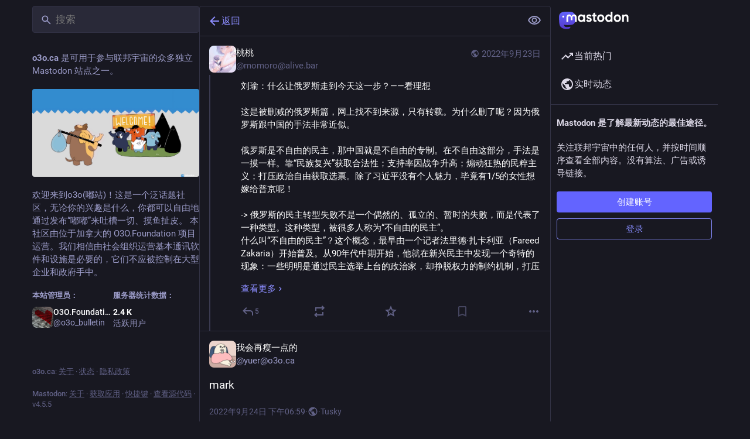

--- FILE ---
content_type: text/css; charset=utf-8
request_url: https://o3o.ca/css/custom-4319c792.css
body_size: 782
content:
div.column
{
  -webkit-box-flex: 1;
  -ms-flex-positive: 1;
  flex-grow: 1;
}


/*mastodon长图补丁 v2.1 by Shioko*/

.image-loader {
	align-items:center;
}
.zoomable-image {
	display: flex;
    height:auto;
	max-height: 100%;
    width: auto;
    max-width: 95%;
	overflow: auto !important;
	align-items:center;
}
.zoomable-image:hover {
	align-items: flex-start;
}

.zoomable-image img {
	max-height: 100%;
    max-width:95%;
}
.zoomable-image img:hover {
	max-height: 2000%;
    max-width:95%;
}


/*hashtag style by @slashine@slashine.onl and @flyover@pullopen.xyz*/
.mention.hashtag.status-link{
background-color: #93AEFD36;
padding: 0px 5px;
text-align: center;
text-decoration: none;
display: inline-block;
border-style: dashed;
border-color: #93AEFD;
border-width: 0.5px;
border-radius: 5px;
}

.mention.hashtag.status-link:hover{
background-color: #cdd2f54f;
}


/* 邀请页面规则 */
label[for=invite_max_uses]:after {
  content: ' - 请私下发送给有需要的朋友，不要公开传播邀请链接！';
  visibility: visible;
  color: yellow;
}

/* 表情包放大 */
/* START mastodon emoji scaling by @eh5@eh5.me */
/*
.reply-indicator__content,
.status__content:not(.status__content--collapsed) {
  overflow: unset;
}

.account__header__content .emojione,
.reply-indicator__content .emojione,
.status__content:not(.status__content--collapsed) .emojione {
  position: relative;
  z-index: 10;
  transform-origin: center;
  /* Animation duration */
  transition: 200ms ease-in-out;
}

.account__header__content .emojione:hover,
.reply-indicator__content .emojione:hover,
.status__content:not(.status__content--collapsed) .emojione:hover {
  z-index: 11;
  /* Scale up 2 times */
  transform: scale(2);
  /* shadows around image edges */
  filter: drop-shadow(0 0 1px rgba(255,255,255,0.25));
}

.directory__card .account__header__content .emojione:hover {
  transform: unset;
}
*/
/* END mastodon emoji scaling by @eh5@eh5.me */

/* Pride button - https://mgclk.li/tootin-pride.css 
.compose-form__publish-button-wrapper button,
.ui__header__links .button {
    background-color: rgba(0, 0, 0, 0);
    background-image: linear-gradient(
            #E22016,
            #F28917,
            #EFE524,
            #78B82A,
            #2C58A4,
            #6D2380,
            #F4AEC8,
            #7BCCE5,
            #945516);
}
 END Pride button */

/* Button emoji by salt 
.button--block::before{
    content: "☃️ ";
}
.button--block::after {
    content: "🎄";
}
END Button emoji by salt */

/* 长图限制补丁 by BGME */
.status .media-gallery {
  max-height: 200px;
}

@media screen and (max-width: 889px) {
  .status .media-gallery {
    max-height: 200vw;
  }
}



--- FILE ---
content_type: application/javascript
request_url: https://o3o.ca/packs/check_box-J64oqPDL.js
body_size: -32
content:
import{j as s}from"./client-By3tlFYA.js";import{c as n}from"./index-DkCxcZFY.js";import{r as c}from"./index-TEHZzOO_.js";import{S as x}from"./done-Bx77AbGW.js";import{a5 as i}from"./useSelectableClick-CybmUDwu.js";const p=e=>c.createElement("svg",{xmlns:"http://www.w3.org/2000/svg",height:24,viewBox:"0 -960 960 960",width:24,...e},c.createElement("path",{d:"M240-440v-80h480v80H240Z"})),w=({name:e,value:m,checked:t,indeterminate:r,onChange:o,label:a})=>s.jsxs("label",{className:"check-box",children:[s.jsx("input",{name:e,type:"checkbox",value:m,checked:t,onChange:o,readOnly:!o}),s.jsx("span",{className:n("check-box__input",{checked:t,indeterminate:r}),children:r?s.jsx(i,{id:"indeterminate",icon:p}):t&&s.jsx(i,{id:"check",icon:x})}),a&&s.jsx("span",{children:a})]});export{w as C};
//# sourceMappingURL=check_box-J64oqPDL.js.map


--- FILE ---
content_type: application/javascript
request_url: https://o3o.ca/packs/onboarding-DZCmSr02.js
body_size: -331
content:
import{ar as o,bs as s}from"./useSelectableClick-CybmUDwu.js";const t=20181216044202,e=()=>n=>{n(o(["introductionVersion"],t)),n(s())};export{t as I,e as c};
//# sourceMappingURL=onboarding-DZCmSr02.js.map


--- FILE ---
content_type: application/javascript
request_url: https://o3o.ca/packs/intl/zh-CN-c3Ta8Q85.js
body_size: 18616
content:
const o="已关注话题",t="{count} 项",e="推荐",i="刷新",n={"about.blocks":"被限制的服务器","about.contact":"联系方式：","about.default_locale":"默认","about.disclaimer":"Mastodon 是自由的开源软件，商标由 Mastodon gGmbH 持有。","about.domain_blocks.no_reason_available":"原因不可用","about.domain_blocks.preamble":"通常来说，在 Mastodon 上，你可以浏览联邦宇宙中任何一台服务器上的内容，并且和上面的用户互动。但其中一些在本服务器上被设置为例外。","about.domain_blocks.silenced.explanation":"除非明确地搜索并关注对方，否则你不会看到来自此服务器的用户信息与内容。","about.domain_blocks.silenced.title":"已隐藏","about.domain_blocks.suspended.explanation":"此服务器的数据将不会被处理、存储或者交换，本站也将无法和来自此服务器的用户互动或者交流。","about.domain_blocks.suspended.title":"已封禁","about.language_label":"语言","about.not_available":"此信息在当前服务器尚不可用。","about.powered_by":"由 {mastodon} 驱动的去中心化社交媒体","about.rules":"站点规则","account.account_note_header":"个人备注","account.add_or_remove_from_list":"从列表中添加或移除","account.badges.bot":"机器人","account.badges.group":"群组","account.block":"屏蔽 @{name}","account.block_domain":"屏蔽 {domain} 实例","account.block_short":"屏蔽","account.blocked":"已屏蔽","account.blocking":"屏蔽中","account.cancel_follow_request":"撤回关注请求","account.copy":"复制个人资料链接","account.direct":"私下提及 @{name}","account.disable_notifications":"当 @{name} 发布嘟文时不要通知我","account.domain_blocking":"正在屏蔽中的域名","account.edit_profile":"修改个人资料","account.edit_profile_short":"编辑","account.enable_notifications":"当 @{name} 发布嘟文时通知我","account.endorse":"在个人资料中推荐此用户","account.familiar_followers_many":"被 {name1}、{name2}、及 {othersCount, plural, other {其他你认识的 # 人}} 关注","account.familiar_followers_one":"{name1} 关注了此账号","account.familiar_followers_two":"{name1} 和 {name2} 关注了此账号","account.featured":"精选","account.featured.accounts":"个人资料","account.featured.hashtags":"话题","account.featured_tags.last_status_at":"上次发言于 {date}","account.featured_tags.last_status_never":"暂无嘟文","account.follow":"关注","account.follow_back":"回关","account.follow_back_short":"回关","account.follow_request":"请求关注","account.follow_request_cancel":"取消请求","account.follow_request_cancel_short":"取消","account.follow_request_short":"请求","account.followers":"关注者","account.followers.empty":"目前无人关注此用户。","account.followers_counter":"{count, plural, other {{counter} 关注者}}","account.followers_you_know_counter":"你认识{counter}个","account.following":"正在关注","account.following_counter":"{count, plural, other {{counter} 正在关注}}","account.follows.empty":"此用户目前未关注任何人。","account.follows_you":"关注了你","account.go_to_profile":"前往个人资料页","account.hide_reblogs":"隐藏来自 @{name} 的转嘟","account.in_memoriam":"谨此悼念。","account.joined_short":"加入于","account.languages":"更改订阅语言","account.link_verified_on":"此链接的所有权已在 {date} 检查","account.locked_info":"此账号已锁嘟。账号所有人会手动审核新关注者。","account.media":"媒体","account.mention":"提及 @{name}","account.moved_to":"{name} 的新账号是：","account.mute":"隐藏 @{name}","account.mute_notifications_short":"关闭通知","account.mute_short":"隐藏","account.muted":"已隐藏","account.muting":"正在静音","account.mutual":"你们互相关注","account.no_bio":"未提供描述。","account.open_original_page":"打开原始页面","account.posts":"嘟文","account.posts_with_replies":"嘟文和回复","account.remove_from_followers":"从关注者中移除 {name}","account.report":"举报 @{name}","account.requested_follow":"{name} 向你发送了关注请求","account.requests_to_follow_you":"请求关注你","account.share":"分享 @{name} 的个人资料","account.show_reblogs":"显示来自 @{name} 的转嘟","account.statuses_counter":"{count, plural, other {{counter} 条嘟文}}","account.unblock":"取消屏蔽 @{name}","account.unblock_domain":"取消屏蔽 {domain} 域名","account.unblock_domain_short":"取消屏蔽","account.unblock_short":"取消屏蔽","account.unendorse":"不在个人资料中推荐此用户","account.unfollow":"取消关注","account.unmute":"不再隐藏 @{name}","account.unmute_notifications_short":"恢复通知","account.unmute_short":"取消隐藏","account_note.placeholder":"点击添加备注","admin.dashboard.daily_retention":"注册后用户留存率（按日计算）","admin.dashboard.monthly_retention":"注册后用户留存率（按月计算）","admin.dashboard.retention.average":"平均","admin.dashboard.retention.cohort":"注册月份","admin.dashboard.retention.cohort_size":"新用户","admin.impact_report.instance_accounts":"将被删除的账号","admin.impact_report.instance_followers":"本站用户即将丢失的关注者","admin.impact_report.instance_follows":"对方站点用户即将丢失的关注者","admin.impact_report.title":"影响摘要","alert.rate_limited.message":"请在 {retry_time, time, medium} 后重试。","alert.rate_limited.title":"频率受限","alert.unexpected.message":"发生了意外错误。","alert.unexpected.title":"哎呀！","alt_text_badge.title":"替代文本","alt_text_modal.add_alt_text":"添加替代文本","alt_text_modal.add_text_from_image":"从图像中添加文本","alt_text_modal.cancel":"取消","alt_text_modal.change_thumbnail":"更改缩略图","alt_text_modal.describe_for_people_with_hearing_impairments":"请为听力障碍人士描述此内容…","alt_text_modal.describe_for_people_with_visual_impairments":"请为视力障碍人士描述此内容…","alt_text_modal.done":"完成","announcement.announcement":"公告","annual_report.summary.archetype.booster":"潮流捕手","annual_report.summary.archetype.lurker":"吃瓜群众","annual_report.summary.archetype.oracle":"未卜先知","annual_report.summary.archetype.pollster":"民调专家","annual_report.summary.archetype.replier":"社交蝴蝶","annual_report.summary.followers.followers":"关注者","annual_report.summary.followers.total":"共 {count} 人","annual_report.summary.here_it_is":"您的 {year} 年度回顾在此：","annual_report.summary.highlighted_post.by_favourites":"最受欢迎的嘟文","annual_report.summary.highlighted_post.by_reblogs":"传播最广的嘟文","annual_report.summary.highlighted_post.by_replies":"评论最多的嘟文","annual_report.summary.highlighted_post.possessive":"{name} 的","annual_report.summary.most_used_app.most_used_app":"最常用的应用","annual_report.summary.most_used_hashtag.most_used_hashtag":"最常用的话题","annual_report.summary.most_used_hashtag.none":"无","annual_report.summary.new_posts.new_posts":"新嘟文","annual_report.summary.percentile.text":"<topLabel>这使你跻身 {domain} 用户的前</topLabel><percentage></percentage><bottomLabel></bottomLabel>","annual_report.summary.percentile.we_wont_tell_bernie":" ","annual_report.summary.thanks":"感谢您成为 Mastodon 的一员！","attachments_list.unprocessed":"(未处理)","audio.hide":"隐藏音频","block_modal.remote_users_caveat":"我们将要求站点 {domain} 尊重你的决定。然而，我们无法保证对方一定遵从，因为某些站点可能会以不同的方案处理屏蔽操作。公开嘟文仍然可能对未登录用户可见。","block_modal.show_less":"折叠","block_modal.show_more":"显示更多","block_modal.they_cant_mention":"他们不能提及或关注你。","block_modal.they_cant_see_posts":"他们看不到你的嘟文，你也看不到他们的嘟文。","block_modal.they_will_know":"对方将能看到自己被屏蔽。","block_modal.title":"确定要屏蔽此用户？","block_modal.you_wont_see_mentions":"你将不会看到提及他们的嘟文。","boost_modal.combo":"下次按住 {combo} 即可跳过此提示","boost_modal.reblog":"是否要转嘟？","boost_modal.undo_reblog":"是否要取消转嘟？","bundle_column_error.copy_stacktrace":"复制错误报告","bundle_column_error.error.body":"请求的页面无法渲染，可能是代码出现错误或浏览器存在兼容性问题。","bundle_column_error.error.title":"糟糕！","bundle_column_error.network.body":"页面加载出错。目前你的网络连接或这个服务器可能存在问题。","bundle_column_error.network.title":"网络错误","bundle_column_error.retry":"重试","bundle_column_error.return":"返回主页","bundle_column_error.routing.body":"找不到请求的页面。你确定地址栏中的网址输入正确吗？","bundle_column_error.routing.title":"404","bundle_modal_error.close":"关闭","bundle_modal_error.message":"加载此页面时发生了错误。","bundle_modal_error.retry":"重试","closed_registrations.other_server_instructions":"基于 Mastodon 去中心化的特性，你可以其他服务器上创建账号，并继续与此服务器互动。","closed_registrations_modal.description":"你目前无法在 {domain} 上创建账号，但请注意，使用 Mastodon 并非需要专门在 {domain} 上注册账号。","closed_registrations_modal.find_another_server":"查找其他服务器","closed_registrations_modal.preamble":"Mastodon 是去中心化的，所以无论在哪个实例创建账号，都可以关注本服务器上的账号并与之交流。 或者你还可以自己搭建实例！","closed_registrations_modal.title":"注册 Mastodon 账号","column.about":"关于","column.blocks":"屏蔽的用户","column.bookmarks":"书签","column.community":"本站时间线","column.create_list":"创建列表","column.direct":"私下提及","column.directory":"浏览用户资料","column.domain_blocks":"已屏蔽的域名","column.edit_list":"编辑列表","column.favourites":"喜欢","column.firehose":"实时动态","column.firehose_local":"此服务器的实时动态","column.firehose_singular":"实时动态","column.follow_requests":"关注请求","column.home":"主页","column.list_members":"管理列表成员","column.lists":"列表","column.mutes":"已隐藏的用户","column.notifications":"通知","column.pins":"置顶嘟文","column.public":"跨站公共时间线","column_back_button.label":"返回","column_header.hide_settings":"隐藏设置","column_header.moveLeft_settings":"将此栏左移","column_header.moveRight_settings":"将此栏右移","column_header.pin":"置顶","column_header.show_settings":"显示设置","column_header.unpin":"取消置顶","column_search.cancel":"取消","community.column_settings.local_only":"仅限本站","community.column_settings.media_only":"仅媒体","community.column_settings.remote_only":"仅外站","compose.error.blank_post":"嘟文内容不能为空。","compose.language.change":"更改语言","compose.language.search":"搜索语言...","compose.published.body":"嘟文已发布。","compose.published.open":"打开","compose.saved.body":"嘟文已保存。","compose_form.direct_message_warning_learn_more":"详细了解","compose_form.encryption_warning":"Mastodon 上的嘟文未经端到端加密。请勿在 Mastodon 上分享敏感信息。","compose_form.hashtag_warning":"这条嘟文被设置为“不公开”，因此它不会出现在任何话题的列表下。只有公开的嘟文才能通过话题进行搜索。","compose_form.lock_disclaimer":"你的账号没有{locked}。任何人都可以在关注你后立即查看仅关注者可见的嘟文。","compose_form.lock_disclaimer.lock":"锁嘟","compose_form.placeholder":"想写什么？","compose_form.poll.duration":"投票期限","compose_form.poll.multiple":"多选","compose_form.poll.option_placeholder":"选项 {number}","compose_form.poll.single":"单选","compose_form.poll.switch_to_multiple":"将投票改为多选","compose_form.poll.switch_to_single":"将投票改为单选","compose_form.poll.type":"类型","compose_form.publish":"嘟嘟","compose_form.reply":"回复","compose_form.save_changes":"更改","compose_form.spoiler.marked":"移除内容警告","compose_form.spoiler.unmarked":"添加内容警告","compose_form.spoiler_placeholder":"内容警告 (可选)","confirmation_modal.cancel":"取消","confirmations.block.confirm":"屏蔽","confirmations.delete.confirm":"删除","confirmations.delete.message":"你确定要删除这条嘟文吗？","confirmations.delete.title":"确定要删除嘟文？","confirmations.delete_list.confirm":"删除","confirmations.delete_list.message":"确定要永久删除此列表吗？","confirmations.delete_list.title":"确定要删除列表？","confirmations.discard_draft.confirm":"丢弃并继续","confirmations.discard_draft.edit.cancel":"恢复编辑","confirmations.discard_draft.edit.message":"继续将丢弃你对你正在编辑的嘟文所作的任何更改。","confirmations.discard_draft.edit.title":"是否丢弃你对嘟文的更改？","confirmations.discard_draft.post.cancel":"恢复草稿","confirmations.discard_draft.post.message":"继续将丢弃你正在编辑的嘟文。","confirmations.discard_draft.post.title":"丢弃你的嘟文草稿？","confirmations.discard_edit_media.confirm":"丢弃","confirmations.discard_edit_media.message":"你还有未保存的媒体描述或预览修改，仍要丢弃吗？","confirmations.follow_to_list.confirm":"关注并添加到列表","confirmations.follow_to_list.message":"你需要先关注 {name}，才能将其添加到列表。","confirmations.follow_to_list.title":"确定要关注此用户？","confirmations.logout.confirm":"退出登录","confirmations.logout.message":"确定要退出登录吗？","confirmations.logout.title":"确定要退出登录？","confirmations.missing_alt_text.confirm":"添加替代文本","confirmations.missing_alt_text.message":"你的帖子包含没有替代文本的媒体。添加描述有助于使更多用户理解你的内容。","confirmations.missing_alt_text.secondary":"就这样发布","confirmations.missing_alt_text.title":"添加替代文本?","confirmations.mute.confirm":"隐藏","confirmations.private_quote_notify.cancel":"返回编辑","confirmations.private_quote_notify.confirm":"发布嘟文","confirmations.private_quote_notify.do_not_show_again":"不再显示此消息","confirmations.private_quote_notify.message":"你所引用与提及的用户将收到通知且能够查看你的嘟文，即便这些用户没有关注你。","confirmations.private_quote_notify.title":"是否和关注者和提及的用户分享此内容？","confirmations.quiet_post_quote_info.dismiss":"不再提醒","confirmations.quiet_post_quote_info.got_it":"明白了","confirmations.quiet_post_quote_info.message":"当你引用悄悄公开的嘟文时，你的嘟文会从热门时间线上隐藏。","confirmations.quiet_post_quote_info.title":"引用悄悄公开的嘟文","confirmations.redraft.confirm":"删除并重新编辑","confirmations.redraft.message":"确定删除这条嘟文并重写吗？所有相关的喜欢和转嘟都将丢失，嘟文的回复也会失去关联。","confirmations.redraft.title":"是否删除并重新编辑嘟文？","confirmations.remove_from_followers.confirm":"移除关注者","confirmations.remove_from_followers.message":"{name} 将停止关注你。你确定要继续吗？","confirmations.remove_from_followers.title":"移除关注者？","confirmations.revoke_quote.confirm":"移除嘟文","confirmations.revoke_quote.message":"此操作无法撤销。","confirmations.revoke_quote.title":"移除嘟文？","confirmations.unblock.confirm":"取消屏蔽","confirmations.unblock.title":"取消屏蔽 {name} 吗？","confirmations.unfollow.confirm":"取消关注","confirmations.unfollow.title":"取关 {name} 吗？","confirmations.withdraw_request.confirm":"撤回请求","confirmations.withdraw_request.title":"撤回关注 {name} 的请求吗？","content_warning.hide":"隐藏嘟文","content_warning.show":"仍要显示","content_warning.show_more":"展开","conversation.delete":"删除对话","conversation.mark_as_read":"标记为已读","conversation.open":"查看对话","conversation.with":"与 {names}","copy_icon_button.copied":"已复制到剪贴板","copypaste.copied":"已复制","copypaste.copy_to_clipboard":"复制到剪贴板","directory.federated":"来自已知联邦宇宙","directory.local":"仅来自 {domain}","directory.new_arrivals":"新来者","directory.recently_active":"最近活跃","disabled_account_banner.account_settings":"账号设置","disabled_account_banner.text":"你的账号 {disabledAccount} 目前已被禁用。","dismissable_banner.community_timeline":"这些是来自 {domain} 用户的最新公开嘟文。","dismissable_banner.dismiss":"忽略","dismissable_banner.public_timeline":"以下是联邦宇宙中 {domain} 上的用户关注的人发布的最新公开嘟文。","domain_block_modal.block":"屏蔽服务器","domain_block_modal.block_account_instead":"改为屏蔽 @{name}","domain_block_modal.they_can_interact_with_old_posts":"该站点的用户可以与你之前的嘟文交互。","domain_block_modal.they_cant_follow":"该站点上将没有人可以关注你。","domain_block_modal.they_wont_know":"对方不会知道自己被屏蔽。","domain_block_modal.title":"确定要屏蔽此域名？","domain_block_modal.you_will_lose_num_followers":"你将失去 {followersCount, plural, other {{followersCountDisplay} 名关注者}}和 {followingCount, plural, other {{followingCountDisplay} 名关注}}。","domain_block_modal.you_will_lose_relationships":"你将丢失该站点上的全部关注与关注者。","domain_block_modal.you_wont_see_posts":"你将不会看到此服务器上用户的嘟文或通知。","domain_pill.activitypub_lets_connect":"它可以让你与不同社交应用上的人交流互动，而不仅限于 Mastodon。","domain_pill.activitypub_like_language":"ActivityPub 好比 Mastodon 与其它社交网络交流时使用的语言。","domain_pill.server":"服务器","domain_pill.their_handle":"对方用户名：","domain_pill.their_server":"对方的数字家园，对方的所有嘟文都存放在那里。","domain_pill.their_username":"对方在其服务器上的唯一标识。不同服务器上可能会存在相同用户名的用户。","domain_pill.username":"用户名","domain_pill.whats_in_a_handle":"用户名的构成","domain_pill.who_they_are":"用户名可以表明用户的身份和其所在站点，这样你就可以通过<button>基于 ActivityPub 的平台</button>在社交网络和人们互动。","domain_pill.who_you_are":"用户名可以表明你的身份和你所在的站点，这样人们就可以通过<button>基于 ActivityPub 的平台</button>在社交网络与你互动。","domain_pill.your_handle":"你的用户名：","domain_pill.your_server":"你的数字家园，你的全部嘟文都在此存储。不喜欢这里吗？你可以随时迁移到其它服务器，并带上你的关注者。","domain_pill.your_username":"你在此服务器上的唯一标识。不同服务器上可能存在相同用户名的用户。","dropdown.empty":"选项","embed.instructions":"复制下列代码以在你的网站中嵌入此嘟文。","embed.preview":"这是它的预览效果：","emoji_button.activity":"活动","emoji_button.clear":"清除","emoji_button.custom":"自定义","emoji_button.flags":"旗帜","emoji_button.food":"食物与饮料","emoji_button.label":"插入表情符号","emoji_button.nature":"自然","emoji_button.not_found":"未找到匹配的表情符号","emoji_button.objects":"物体","emoji_button.people":"人物","emoji_button.recent":"常用","emoji_button.search":"搜索…","emoji_button.search_results":"搜索结果","emoji_button.symbols":"符号","emoji_button.travel":"旅行与地点","empty_column.account_featured.me":"你尚未设置任何精选。你知道吗？你可以将自己最常使用的话题标签，甚至是好友的账号，在你的个人主页上设为精选。","empty_column.account_featured.other":"{acct} 尚未设置任何精选。你知道吗？你可以将自己最常使用的话题标签，甚至是好友的账号，在你的个人主页上设为精选。","empty_column.account_featured_other.unknown":"此账号尚未设置任何精选。","empty_column.account_hides_collections":"该用户选择不公开此信息","empty_column.account_suspended":"账号已被停用","empty_column.account_timeline":"这里没有嘟文！","empty_column.account_unavailable":"个人资料不可用","empty_column.blocks":"你还未屏蔽任何用户。","empty_column.bookmarked_statuses":"你还没有给任何嘟文添加书签。添加书签后的嘟文会显示在这里。","empty_column.community":"本站时间线还没有内容，写点什么并公开发布，让它活跃起来吧！","empty_column.direct":"你还未使用过私下提及。当你发出或者收到私下提及时，它将显示在此。","empty_column.disabled_feed":"此动态已被你的服务器管理员禁用。","empty_column.domain_blocks":"暂且没有被屏蔽的站点。","empty_column.explore_statuses":"目前没有热门内容，稍后再来看看吧！","empty_column.favourited_statuses":"你没有喜欢过任何嘟文。喜欢过的嘟文会显示在这里。","empty_column.favourites":"没有人喜欢过这条嘟文。如果有人喜欢了，就会显示在这里。","empty_column.follow_requests":"你还没有收到任何关注请求。当你收到一个关注请求时，它会出现在这里。","empty_column.followed_tags":"你还没有关注任何话题。 当你关注后，它们会出现在这里。","empty_column.hashtag":"该话题下暂无内容。","empty_column.home":"你的主页时间线还没有内容！快去关注更多人吧。","empty_column.list":"列表中还没有任何内容。当列表成员发布新嘟文时，它们将出现在这里。","empty_column.mutes":"你没有隐藏任何用户。","empty_column.notification_requests":"一扫而空！这里没有任何未读通知。当收到新的通知时，将根据你的设置显示在这里。","empty_column.notifications":"你还没有收到过任何通知，快和其他用户互动吧。","empty_column.public":"这里什么都没有！写一些公开的嘟文，或者关注其他服务器的用户后，这里就会有嘟文出现了","error.unexpected_crash.explanation":"此页面无法正确显示，这可能是因为我们的代码中有错误，也可能是因为浏览器兼容问题。","error.unexpected_crash.explanation_addons":"此页面无法正确显示，这个错误很可能是由浏览器附加组件或自动翻译工具造成的。","error.unexpected_crash.next_steps":"刷新一下页面试试。如果没用，你可以换个浏览器或者用本地应用。","error.unexpected_crash.next_steps_addons":"请尝试禁用它们并刷新页面。如果没有帮助，你仍可以尝试使用其他浏览器或原生应用来使用 Mastodon。","errors.unexpected_crash.copy_stacktrace":"复制堆栈跟踪信息到剪贴板","errors.unexpected_crash.report_issue":"报告问题","explore.suggested_follows":"用户","explore.title":"当前热门","explore.trending_links":"新闻","explore.trending_statuses":"嘟文","explore.trending_tags":"话题","featured_carousel.header":"{count, plural, other {# 条置顶嘟文}}","featured_carousel.next":"下一步","featured_carousel.post":"发嘟","featured_carousel.previous":"上一步","featured_carousel.slide":"第 {index} 共 {total}","filter_modal.added.context_mismatch_explanation":"这条过滤规则不适用于你当前访问此嘟文的场景。要在此场景下过滤嘟文，你必须编辑此过滤规则。","filter_modal.added.context_mismatch_title":"场景不匹配！","filter_modal.added.expired_explanation":"此过滤规则类别已过期，你需要修改到期日期才能应用。","filter_modal.added.expired_title":"过滤规则已过期！","filter_modal.added.review_and_configure":"要检查并进一步配置这条过滤规则，请前往{settings_link}。","filter_modal.added.review_and_configure_title":"过滤规则设置","filter_modal.added.settings_link":"设置页面","filter_modal.added.short_explanation":"此嘟文已被添加到以下过滤规则：{title}。","filter_modal.added.title":"已添加过滤规则 ！","filter_modal.select_filter.context_mismatch":"不适用于此场景","filter_modal.select_filter.expired":"已过期","filter_modal.select_filter.prompt_new":"新类别：{name}","filter_modal.select_filter.search":"搜索或创建","filter_modal.select_filter.subtitle":"使用已存在类别，或创建新类别","filter_modal.select_filter.title":"过滤此嘟文","filter_modal.title.status":"过滤一条嘟文","filter_warning.matches_filter":"命中过滤规则 “<span>{title}</span>”","filtered_notifications_banner.pending_requests":"来自你可能认识的 {count, plural, =0 {0 个人} other {# 个人}}","filtered_notifications_banner.title":"被过滤的通知","firehose.all":"全部","firehose.local":"此服务器","firehose.remote":"其他服务器","follow_request.authorize":"同意","follow_request.reject":"拒绝","follow_requests.unlocked_explanation":"尽管你没有锁嘟，但是 {domain} 的站务人员认为你也许会想手动审核这些账号的关注请求。","follow_suggestions.curated_suggestion":"站务人员精选","follow_suggestions.dismiss":"不再显示","follow_suggestions.featured_longer":"由 {domain} 管理团队精选","follow_suggestions.friends_of_friends_longer":"在你关注的人中很受欢迎","follow_suggestions.hints.featured":"该账号已被 {domain} 管理团队精选。","follow_suggestions.hints.friends_of_friends":"该账号在你关注的人中很受欢迎。","follow_suggestions.hints.most_followed":"该用户是 {domain} 上关注度最高的用户之一。","follow_suggestions.hints.most_interactions":"该用户最近在 {domain} 获得了很多关注。","follow_suggestions.hints.similar_to_recently_followed":"该用户与你最近关注的人类似。","follow_suggestions.personalized_suggestion":"个性化建议","follow_suggestions.popular_suggestion":"热门建议","follow_suggestions.popular_suggestion_longer":"在 {domain} 上很受欢迎","follow_suggestions.similar_to_recently_followed_longer":"与你近期关注的用户相似","follow_suggestions.view_all":"查看全部","follow_suggestions.who_to_follow":"推荐关注",followed_tags:o,"footer.about":"关于","footer.directory":"用户列表","footer.get_app":"获取应用","footer.keyboard_shortcuts":"快捷键","footer.privacy_policy":"隐私政策","footer.source_code":"查看源代码","footer.status":"状态","footer.terms_of_service":"服务条款","generic.saved":"已保存","getting_started.heading":"开始使用","hashtag.admin_moderation":"打开 #{name} 的管理界面","hashtag.browse":"浏览#{hashtag}中的贴子","hashtag.browse_from_account":"浏览#{hashtag}中来自@{name}的贴子","hashtag.column_header.tag_mode.all":"以及 {additional}","hashtag.column_header.tag_mode.any":"或是 {additional}","hashtag.column_header.tag_mode.none":"而不用 {additional}","hashtag.column_settings.select.no_options_message":"未找到建议","hashtag.column_settings.select.placeholder":"输入话题…","hashtag.column_settings.tag_mode.all":"全部","hashtag.column_settings.tag_mode.any":"任一","hashtag.column_settings.tag_mode.none":"无一","hashtag.column_settings.tag_toggle":"在此栏加入额外的标签","hashtag.counter_by_accounts":"{count, plural,other {{counter} 人讨论}}","hashtag.counter_by_uses":"{count, plural, other {{counter} 条嘟文}}","hashtag.counter_by_uses_today":"今日 {count, plural, other {{counter} 条嘟文}}","hashtag.feature":"设为精选","hashtag.follow":"关注话题","hashtag.mute":"停止提醒 #{hashtag}","hashtag.unfeature":"取消精选","hashtag.unfollow":"取消关注话题","hashtags.and_other":"… 和另外 {count, plural, other {# 个话题}}","hints.profiles.followers_may_be_missing":"该账号的关注者列表可能没有完全显示。","hints.profiles.follows_may_be_missing":"该账号的关注列表可能没有完全显示。","hints.profiles.posts_may_be_missing":"该账号的嘟文可能没有完全显示。","hints.profiles.see_more_followers":"在 {domain} 查看更多关注者","hints.profiles.see_more_follows":"在 {domain} 查看更多关注","hints.profiles.see_more_posts":"在 {domain} 查看更多嘟文","home.column_settings.show_quotes":"显示引用","home.column_settings.show_reblogs":"显示转嘟","home.column_settings.show_replies":"显示回复","home.hide_announcements":"隐藏公告","home.pending_critical_update.body":"请尽快更新你的 Mastodon 服务器！","home.pending_critical_update.link":"查看更新","home.pending_critical_update.title":"有紧急安全更新！","home.show_announcements":"显示公告","ignore_notifications_modal.disclaimer":"Mastodon无法通知对方用户你忽略了他们的通知。忽略通知不会阻止消息本身的发送。","ignore_notifications_modal.filter_instead":"改为过滤","ignore_notifications_modal.filter_to_act_users":"你仍然可以接受、拒绝或举报用户","ignore_notifications_modal.filter_to_avoid_confusion":"选择过滤有助于避免潜在的混淆","ignore_notifications_modal.filter_to_review_separately":"你可以单独查看被过滤的通知","ignore_notifications_modal.ignore":"忽略通知","ignore_notifications_modal.limited_accounts_title":"是否忽略来自受限账号的通知？","ignore_notifications_modal.new_accounts_title":"是否忽略来自新账号的通知？","ignore_notifications_modal.not_followers_title":"是否忽略未关注你的人的通知？","ignore_notifications_modal.not_following_title":"是否忽略你未关注的人的通知？","ignore_notifications_modal.private_mentions_title":"是否忽略不请自来的私下提及？","info_button.label":"帮助","info_button.what_is_alt_text":"<h1>什么是替代文本？</h1> <p>替代文本为视力障碍者、低带宽连接用户或需要额外背景信息的用户提供图像描述。</p> <p>通过编写清晰、简洁、客观的替代文本，可以提升所有人的可访问性和理解力。</p> <ul> <li>捕捉重要元素</li> <li>总结图像中的文本</li> <li>使用常规句子结构</li> <li>避免冗余信息</li> <li>关注复杂视觉内容(如图表或地图)中的趋势和关键信息</li> </ul>","interaction_modal.action":"要和 {name} 的嘟文互动，你需要登录到你在Mastodon服务器上注册的账号。","interaction_modal.go":"跳转","interaction_modal.no_account_yet":"还没有账号？","interaction_modal.on_another_server":"在另一服务器","interaction_modal.on_this_server":"在此服务器","interaction_modal.title":"登录以继续","interaction_modal.username_prompt":"例如: {example}","intervals.full.days":"{number} 天","intervals.full.hours":"{number} 小时","intervals.full.minutes":"{number} 分钟","keyboard_shortcuts.back":"返回上一页","keyboard_shortcuts.blocked":"打开被屏蔽用户列表","keyboard_shortcuts.boost":"转嘟","keyboard_shortcuts.column":"选中某栏","keyboard_shortcuts.compose":"选择输入框","keyboard_shortcuts.description":"说明","keyboard_shortcuts.direct":"打开私下提及栏","keyboard_shortcuts.down":"在列表中让光标下移","keyboard_shortcuts.enter":"展开嘟文","keyboard_shortcuts.favourite":"喜欢嘟文","keyboard_shortcuts.favourites":"打开喜欢列表","keyboard_shortcuts.federated":"打开跨站时间线","keyboard_shortcuts.heading":"快捷键列表","keyboard_shortcuts.home":"打开主页时间线","keyboard_shortcuts.hotkey":"快捷键","keyboard_shortcuts.legend":"显示此列表","keyboard_shortcuts.load_more":"将焦点移至“加载更多”按钮","keyboard_shortcuts.local":"打开本站时间线","keyboard_shortcuts.mention":"提及嘟文作者","keyboard_shortcuts.muted":"打开隐藏用户列表","keyboard_shortcuts.my_profile":"打开你的个人资料","keyboard_shortcuts.notifications":"打开通知栏","keyboard_shortcuts.open_media":"打开媒体","keyboard_shortcuts.pinned":"打开置顶嘟文列表","keyboard_shortcuts.profile":"打开作者的个人资料","keyboard_shortcuts.quote":"引用嘟文","keyboard_shortcuts.reply":"回复嘟文","keyboard_shortcuts.requests":"打开关注请求列表","keyboard_shortcuts.search":"选中搜索框","keyboard_shortcuts.spoilers":"显示或隐藏被折叠的正文","keyboard_shortcuts.start":"打开“开始使用”栏","keyboard_shortcuts.toggle_hidden":"显示或隐藏被折叠的正文","keyboard_shortcuts.toggle_sensitivity":"显示/隐藏媒体","keyboard_shortcuts.toot":"发送新嘟文","keyboard_shortcuts.translate":"翻译嘟文","keyboard_shortcuts.unfocus":"取消输入/搜索","keyboard_shortcuts.up":"在列表中让光标上移","learn_more_link.got_it":"明白了","learn_more_link.learn_more":"了解更多","lightbox.close":"关闭","lightbox.next":"下一个","lightbox.previous":"上一个","lightbox.zoom_in":"缩放为实际大小","lightbox.zoom_out":"缩放到适合窗口大小","limited_account_hint.action":"仍要显示个人资料","limited_account_hint.title":"此账号资料已被 {domain} 管理员隐藏。","link_preview.author":"由 {name}","link_preview.more_from_author":"查看 {name} 的更多内容","link_preview.shares":"{count, plural, other {{counter} 条嘟文}}","lists.add_member":"添加","lists.add_to_list":"添加到列表","lists.add_to_lists":"把 {name} 添加到列表","lists.create":"创建","lists.create_a_list_to_organize":"新建一个列表，整理你的主页动态","lists.create_list":"创建列表","lists.delete":"删除列表","lists.done":"完成","lists.edit":"编辑列表","lists.exclusive":"在主页动态中隐藏列表成员","lists.exclusive_hint":"列表成员的嘟文将不会在你的主页动态中显示，以免重复阅读。","lists.find_users_to_add":"查找要添加的用户","lists.list_members_count":"{count, plural, other {# 人}}","lists.list_name":"列表名称","lists.new_list_name":"新列表名称","lists.no_lists_yet":"尚无列表。","lists.no_members_yet":"尚无成员。","lists.no_results_found":"未找到结果。","lists.remove_member":"移除","lists.replies_policy.followed":"所有我关注的用户","lists.replies_policy.list":"列表成员","lists.replies_policy.none":"不显示","lists.save":"保存","lists.search":"搜索","lists.show_replies_to":"列表成员回复的显示范围",load_pending:t,"loading_indicator.label":"加载中…","media_gallery.hide":"隐藏","moved_to_account_banner.text":"你的账号 {disabledAccount} 已禁用，因为你已迁移到 {movedToAccount}。","mute_modal.hide_from_notifications":"从通知中隐藏","mute_modal.hide_options":"隐藏选项","mute_modal.indefinite":"直到我取消隐藏他们","mute_modal.show_options":"显示选项","mute_modal.they_can_mention_and_follow":"对方可以提及和关注你，但是你看不到对方。","mute_modal.they_wont_know":"对方不会知道自己被隐藏。","mute_modal.title":"隐藏该用户？","mute_modal.you_wont_see_mentions":"你看不到提及对方的嘟文。","mute_modal.you_wont_see_posts":"对方可以看到你的嘟文，但是你看不到对方的。","navigation_bar.about":"关于","navigation_bar.account_settings":"密码与安全","navigation_bar.administration":"管理","navigation_bar.advanced_interface":"在高级网页界面中打开","navigation_bar.automated_deletion":"自动删除嘟文","navigation_bar.blocks":"已屏蔽的用户","navigation_bar.bookmarks":"书签","navigation_bar.direct":"私下提及","navigation_bar.domain_blocks":"已屏蔽的域名","navigation_bar.favourites":"喜欢","navigation_bar.filters":"忽略的关键词","navigation_bar.follow_requests":"关注请求","navigation_bar.followed_tags":"关注的话题","navigation_bar.follows_and_followers":"关注与关注者","navigation_bar.import_export":"导入与导出","navigation_bar.lists":"列表","navigation_bar.live_feed_local":"实时动态（本站）","navigation_bar.live_feed_public":"实时动态（公开）","navigation_bar.logout":"退出登录","navigation_bar.moderation":"审核","navigation_bar.more":"更多","navigation_bar.mutes":"已隐藏的用户","navigation_bar.opened_in_classic_interface":"嘟文页、个人资料与其他某些页面默认在经典网页界面中打开。","navigation_bar.preferences":"偏好设置","navigation_bar.privacy_and_reach":"隐私与可达性","navigation_bar.search":"搜索","navigation_bar.search_trends":"搜索/热门趋势","navigation_panel.collapse_followed_tags":"收起已关注话题菜单","navigation_panel.collapse_lists":"收起菜单列表","navigation_panel.expand_followed_tags":"展开已关注话题菜单","navigation_panel.expand_lists":"展开菜单列表","not_signed_in_indicator.not_signed_in":"你需要登录才能访问此资源。","notification.admin.report":"{name} 举报了 {target}","notification.admin.report_account":"{name} 举报了来自 {target} 的 {count, plural, other {# 条嘟文}}，原因为 {category}","notification.admin.report_account_other":"{name} 举报了来自 {target} 的 {count, plural, other {# 条嘟文}}","notification.admin.report_statuses":"{name} 举报了 {target}，原因为 {category}","notification.admin.report_statuses_other":"{name} 举报了 {target}","notification.admin.sign_up":"{name} 注册了","notification.admin.sign_up.name_and_others":"{name} 和 {count, plural, other {另外 # 人}}注册了","notification.annual_report.message":"你的 {year} #Wrapstodon 年度回顾来啦！快来看看这一年你在 Mastodon 上的精彩瞬间！","notification.annual_report.view":"查看 #Wrapstodon 年度回顾","notification.favourite":"{name} 喜欢了你的嘟文","notification.favourite.name_and_others_with_link":"{name} 和 <a>{count, plural, other {另外 # 人}}</a> 喜欢了你的嘟文","notification.favourite_pm":"{name} 喜欢了你的私下提及","notification.favourite_pm.name_and_others_with_link":"{name} 和<a>{count, plural, other {另外 # 人}}</a>喜欢了你的私下提及","notification.follow":"{name} 关注了你","notification.follow.name_and_others":"{name} 和 <a>{count, plural, other {另外 # 人}}</a> 关注了你","notification.follow_request":"{name} 向你发送了关注请求","notification.follow_request.name_and_others":"{name} 和 {count, plural, other {另外 # 人}} 向你发送了关注请求","notification.label.mention":"提及","notification.label.private_mention":"私下提及","notification.label.private_reply":"私人回复","notification.label.quote":"{name} 引用了你的嘟文","notification.label.reply":"回复","notification.mention":"提及","notification.mentioned_you":"{name} 提到了你","notification.moderation-warning.learn_more":"详细了解","notification.moderation_warning":"你收到了一条管理警告","notification.moderation_warning.action_delete_statuses":"你的一些嘟文已被移除。","notification.moderation_warning.action_disable":"你的账号已被禁用。","notification.moderation_warning.action_mark_statuses_as_sensitive":"你的一些嘟文已被标记为敏感内容。","notification.moderation_warning.action_none":"你的账号收到了管理警告。","notification.moderation_warning.action_sensitive":"今后你的嘟文都会被标记为敏感内容。","notification.moderation_warning.action_silence":"你的账号已被隐藏。","notification.moderation_warning.action_suspend":"你的账号已被封禁。","notification.own_poll":"你的投票已经结束","notification.poll":"你参与的一项投票已结束","notification.quoted_update":"{name} 编辑了一条你之前引用过的嘟文","notification.reblog":"{name} 转发了你的嘟文","notification.reblog.name_and_others_with_link":"{name} 和 <a>{count, plural, other {另外 # 人}}</a> 转嘟了你的嘟文","notification.relationships_severance_event":"与 {name} 的联系已断开","notification.relationships_severance_event.account_suspension":"{from} 的管理员封禁了 {target}，这意味着你将无法再收到对方的更新或与其互动。","notification.relationships_severance_event.domain_block":"{from} 的管理员屏蔽了 {target}，其中包括你的 {followersCount} 个关注者和 {followingCount, plural, other {# 个关注}}。","notification.relationships_severance_event.learn_more":"详细了解","notification.relationships_severance_event.user_domain_block":"你已经屏蔽了 {target}，移除了你的 {followersCount} 个关注者和 {followingCount, plural, other {# 个关注}}。","notification.status":"{name} 刚刚发布嘟文","notification.update":"{name} 编辑了嘟文","notification_requests.accept":"接受","notification_requests.accept_multiple":"{count, plural, other {接受 # 个请求…}}","notification_requests.confirm_accept_multiple.button":"{count, plural, other {接受请求}}","notification_requests.confirm_accept_multiple.message":"你即将接受 {count, plural, other {# 个通知请求}}。是否确定要继续？","notification_requests.confirm_accept_multiple.title":"是否接受通知请求？","notification_requests.confirm_dismiss_multiple.button":"{count, plural, other {拒绝请求}}","notification_requests.confirm_dismiss_multiple.message":"你将要拒绝 {count, plural, other {# 个通知请求}}。你将无法再轻易访问{count, plural, other {它们}}。是否继续？","notification_requests.confirm_dismiss_multiple.title":"是否拒绝通知请求?","notification_requests.dismiss":"忽略","notification_requests.dismiss_multiple":"{count, plural, other {拒绝 # 个请求…}}","notification_requests.edit_selection":"编辑","notification_requests.exit_selection":"完成","notification_requests.explainer_for_limited_account":"来自该账号的通知已被过滤，因为该账号已被管理员限制。","notification_requests.explainer_for_limited_remote_account":"来自该账号的通知已被过滤，因为该账号或其所在的实例已被管理员限制。","notification_requests.maximize":"最大化","notification_requests.minimize_banner":"最小化被过滤通知横幅","notification_requests.notifications_from":"来自 {name} 的通知","notification_requests.title":"被过滤的通知","notification_requests.view":"查看通知","notifications.clear":"清空通知列表","notifications.clear_confirmation":"确定要永久清空通知列表吗？","notifications.clear_title":"确定要清空通知？","notifications.column_settings.admin.report":"新举报：","notifications.column_settings.admin.sign_up":"新注册：","notifications.column_settings.alert":"桌面通知","notifications.column_settings.favourite":"喜欢：","notifications.column_settings.filter_bar.advanced":"显示全部类别","notifications.column_settings.filter_bar.category":"快速筛选栏","notifications.column_settings.follow":"新关注者：","notifications.column_settings.follow_request":"新关注请求：","notifications.column_settings.group":"分组","notifications.column_settings.mention":"提及：","notifications.column_settings.poll":"投票结果：","notifications.column_settings.push":"推送通知","notifications.column_settings.quote":"引用嘟文：","notifications.column_settings.reblog":"转嘟：","notifications.column_settings.show":"在通知栏显示","notifications.column_settings.sound":"播放音效","notifications.column_settings.status":"新嘟文：","notifications.column_settings.unread_notifications.category":"未读通知","notifications.column_settings.unread_notifications.highlight":"高亮显示未读通知","notifications.column_settings.update":"编辑：","notifications.filter.all":"全部","notifications.filter.boosts":"转嘟","notifications.filter.favourites":"喜欢","notifications.filter.follows":"关注","notifications.filter.mentions":"提及","notifications.filter.polls":"投票结果","notifications.filter.statuses":"你关注的人的动态","notifications.grant_permission":"授予权限","notifications.group":"{count} 条通知","notifications.mark_as_read":"将所有通知标为已读","notifications.permission_denied":"由于权限被拒绝，无法启用桌面通知。","notifications.permission_denied_alert":"由于在此之前浏览器权限请求就已被拒绝，所以启用桌面通知失败","notifications.permission_required":"所需权限未被授予，所以桌面通知不可用","notifications.policy.accept":"接受","notifications.policy.accept_hint":"在通知中显示","notifications.policy.drop":"忽略","notifications.policy.drop_hint":"送入虚空，再也不查看","notifications.policy.filter":"过滤","notifications.policy.filter_hint":"发送到被过滤通知列表","notifications.policy.filter_limited_accounts_hint":"被服务器管理员限制的账号","notifications.policy.filter_limited_accounts_title":"受限账号","notifications.policy.filter_new_accounts.hint":"注册未满 {days, plural, other {# 天}} 的账号","notifications.policy.filter_new_accounts_title":"新账号","notifications.policy.filter_not_followers_hint":"包括关注你未满 {days, plural, other {# 天}}的人","notifications.policy.filter_not_followers_title":"没有关注你的人","notifications.policy.filter_not_following_hint":"需要你手动批准","notifications.policy.filter_not_following_title":"需要你手动批准","notifications.policy.filter_private_mentions_hint":"过滤通知，除非对应嘟文是在回复你的私下提及，或来自你关注的人。","notifications.policy.filter_private_mentions_title":"不请自来的私下提及","notifications.policy.title":"管理来自 … 的通知","notifications_permission_banner.enable":"启用桌面通知","notifications_permission_banner.how_to_control":"启用桌面通知以在 Mastodon 未打开时接收通知。你可以通过交互通过上面的 {icon} 按钮来精细控制可以发送桌面通知的交互类型。","notifications_permission_banner.title":"精彩不容错过","onboarding.follows.back":"返回","onboarding.follows.done":"完成","onboarding.follows.empty":"很抱歉，现在无法显示任何结果。你可以尝试使用搜索或浏览探索页面来查找要关注的人，或稍后再试。","onboarding.follows.search":"搜索","onboarding.follows.title":"关注用户，玩转 Mastodon","onboarding.profile.discoverable":"让我的账号可被他人发现","onboarding.profile.discoverable_hint":"当你在 Mastodon 上启用发现功能时，你的嘟文可能会出现在搜索结果与热门中，你的账号可能会被推荐给与你兴趣相似的人。","onboarding.profile.display_name":"昵称","onboarding.profile.display_name_hint":"你的全名或昵称…","onboarding.profile.note":"简介","onboarding.profile.note_hint":"你可以提及 @其他人 或使用 #话题…","onboarding.profile.save_and_continue":"保存并继续","onboarding.profile.title":"设置个人资料","onboarding.profile.upload_avatar":"上传头像","onboarding.profile.upload_header":"上传账号封面图","password_confirmation.exceeds_maxlength":"密码确认超过最大密码长度","password_confirmation.mismatching":"确认密码与密码不一致。","picture_in_picture.restore":"恢复","poll.closed":"已关闭","poll.refresh":"刷新","poll.reveal":"查看结果","poll.total_people":"{count} 人","poll.total_votes":"{count} 票","poll.vote":"投票","poll.voted":"你已经对这个答案投过票了","poll.votes":"{votes, plural, one {# 票} other {# 票}}","poll_button.add_poll":"发起投票","poll_button.remove_poll":"移除投票","privacy.change":"设置嘟文的可见范围","privacy.direct.long":"嘟文中提到的每个人","privacy.direct.short":"私下提及","privacy.private.long":"仅限你的关注者","privacy.private.short":"关注者","privacy.public.long":"所有 Mastodon 内外的人","privacy.public.short":"公开","privacy.quote.anyone":"{visibility}，任何人都能引用","privacy.quote.disabled":"{visibility}，禁用嘟文引用","privacy.quote.limited":"{visibility}，嘟文引用受限","privacy.unlisted.additional":"此模式的行为与“公开”类似，只是嘟文不会出现在实时动态、话题、探索或 Mastodon 搜索页面中，即使你已全局开启了对应的发现设置。","privacy.unlisted.long":"不显示在Mastodon的搜索结果、热门趋势、公共时间线上","privacy.unlisted.short":"悄悄公开","privacy_policy.last_updated":"最近更新于 {date}","privacy_policy.title":"隐私政策","quote_error.edit":"编辑嘟文时无法添加引用。","quote_error.poll":"不允许引用投票嘟文。","quote_error.private_mentions":"不允许引用私下提及嘟文。","quote_error.quote":"一次只能引用一条嘟文。","quote_error.unauthorized":"你没有权限引用此嘟文。","quote_error.upload":"不允许引用有媒体附件的嘟文。",recommended:e,refresh:i,"regeneration_indicator.please_stand_by":"请稍候。","regeneration_indicator.preparing_your_home_feed":"正在为你准备主页时间线...","relative_time.days":"{number} 天前","relative_time.full.days":"{number, plural, other {# 天}}前","relative_time.full.hours":"{number, plural, other {# 小时}}前","relative_time.full.just_now":"刚刚","relative_time.full.minutes":"{number, plural, other {# 分钟}}前","relative_time.full.seconds":"{number, plural, other {# 秒}}前","relative_time.hours":"{number} 小时前","relative_time.just_now":"刚刚","relative_time.minutes":"{number} 分钟前","relative_time.seconds":"{number} 秒前","relative_time.today":"今天","remove_quote_hint.button_label":"明白了","remove_quote_hint.message":"你可以通过 {icon} 选项菜单进行此操作。","remove_quote_hint.title":"是否想要删除你的引用嘟文？","reply_indicator.attachments":"{count, plural, other {# 个附件}}","reply_indicator.cancel":"取消","reply_indicator.poll":"投票","report.block":"屏蔽","report.block_explanation":"你将无法看到他们的嘟文。他们也将无法看到你的嘟文或关注你。他们将能够判断出他们被屏蔽了。","report.categories.legal":"法律义务","report.categories.other":"其他","report.categories.spam":"垃圾信息","report.categories.violation":"内容违反一条或多条服务器规则","report.category.subtitle":"选择最佳匹配","report.category.title":"告诉我们此 {type} 存在的问题","report.category.title_account":"账号","report.category.title_status":"嘟文","report.close":"完成","report.comment.title":"还有什么你认为我们应该知道的吗？","report.forward":"转发举报至 {target}","report.forward_hint":"这名用户来自另一个服务器。是否要向那个服务器发送一条匿名的举报？","report.mute":"隐藏","report.mute_explanation":"你将不会看到他们的嘟文。他们仍然可以关注你并看到你的嘟文，但他们不会知道你忽略了来自他们的信息。","report.next":"下一步","report.placeholder":"备注","report.reasons.dislike":"令人反感","report.reasons.dislike_description":"这不是你想看到的东西","report.reasons.legal":"非法信息","report.reasons.legal_description":"你认为它违反了你或你的实例所在国家的法律","report.reasons.other":"其他原因","report.reasons.other_description":"该问题不符合其他类别","report.reasons.spam":"垃圾信息","report.reasons.spam_description":"恶意链接、虚假互动或重复回复","report.reasons.violation":"违反服务器规则","report.reasons.violation_description":"你清楚它违反了特定的规则","report.rules.subtitle":"选择全部适用选项","report.rules.title":"违反了哪些规则？","report.statuses.subtitle":"选择全部适用选项","report.statuses.title":"是否有任何嘟文可以支持这一报告？","report.submit":"提交","report.target":"举报 {target}","report.thanks.take_action":"以下是你控制你在 Mastodon 上能看到哪些内容的选项：","report.thanks.take_action_actionable":"在我们审阅这个问题时，你可以对 @{name} 采取行动","report.thanks.title":"不想看到这个内容？","report.thanks.title_actionable":"感谢提交举报，我们将会进行处理。","report.unfollow":"取消关注 @{name}","report.unfollow_explanation":"你正在关注此账号。如果不想继续在主页看到他们的嘟文，取消对他们的关注即可。","report_notification.attached_statuses":"附上 {count} 条嘟文","report_notification.categories.legal":"法律义务","report_notification.categories.legal_sentence":"非法内容","report_notification.categories.other":"其他","report_notification.categories.other_sentence":"其它","report_notification.categories.spam":"骚扰","report_notification.categories.spam_sentence":"骚扰","report_notification.categories.violation":"违反规则","report_notification.categories.violation_sentence":"违反规则","report_notification.open":"打开举报","search.clear":"清空搜索内容","search.no_recent_searches":"无最近搜索","search.placeholder":"搜索","search.quick_action.account_search":"包含 {x} 的账号","search.quick_action.go_to_account":"打开 {x} 的个人资料","search.quick_action.go_to_hashtag":"打开话题 {x}","search.quick_action.open_url":"在 Mastodon 中打开此链接","search.quick_action.status_search":"包含 {x} 的嘟文","search.search_or_paste":"搜索或输入网址","search_popout.full_text_search_disabled_message":"在 {domain} 不可用","search_popout.full_text_search_logged_out_message":"只有登录后才可用。","search_popout.language_code":"ISO语言代码","search_popout.options":"搜索选项","search_popout.quick_actions":"快捷操作","search_popout.recent":"最近搜索","search_popout.specific_date":"具体日期","search_popout.user":"用户","search_results.accounts":"用户","search_results.all":"全部","search_results.hashtags":"话题","search_results.no_results":"未找到结果。","search_results.no_search_yet":"不妨试下搜索嘟文、账号或话题。","search_results.see_all":"查看全部","search_results.statuses":"嘟文","search_results.title":"搜索 “{q}”","server_banner.about_active_users":"过去 30 天内使用此服务器的人(月活跃用户)","server_banner.active_users":"活跃用户","server_banner.administered_by":"本站管理员：","server_banner.is_one_of_many":"{domain} 是可用于参与联邦宇宙的众多独立 Mastodon 站点之一。","server_banner.server_stats":"服务器统计数据：","sign_in_banner.create_account":"创建账号","sign_in_banner.follow_anyone":"关注联邦宇宙中的任何人，并按时间顺序查看全部内容。没有算法、广告或诱导链接。","sign_in_banner.mastodon_is":"Mastodon 是了解最新动态的最佳途径。","sign_in_banner.sign_in":"登录","sign_in_banner.sso_redirect":"登录或注册","status.admin_account":"打开 @{name} 的管理界面","status.admin_domain":"打开 {domain} 的管理界面","status.admin_status":"在管理界面查看此嘟文","status.all_disabled":"已禁用转嘟与引用","status.block":"屏蔽 @{name}","status.bookmark":"添加到书签","status.cancel_reblog_private":"取消转嘟","status.cannot_quote":"你无权引用这条嘟文","status.cannot_reblog":"不能转嘟这条嘟文","status.contains_quote":"包含引用","status.context.loading":"正在加载更多回复","status.context.loading_error":"无法加载新回复","status.context.loading_success":"已加载新回复","status.context.more_replies_found":"已找到更多回复","status.context.retry":"重试","status.context.show":"显示","status.continued_thread":"上接嘟文串","status.copy":"复制嘟文链接","status.delete":"删除","status.delete.success":"嘟文已删除","status.detailed_status":"对话详情","status.direct":"私下提及 @{name}","status.direct_indicator":"私下提及","status.edit":"编辑","status.edited":"最后编辑于 {date}","status.edited_x_times":"共编辑 {count, plural, other {{count} 次}}","status.embed":"获取嵌入代码","status.favourite":"喜欢","status.favourites":"{count, plural, other {次喜欢}}","status.filter":"过滤此嘟文","status.history.created":"{name} 创建于 {date}","status.history.edited":"{name} 编辑于 {date}","status.load_more":"加载更多","status.media.open":"点击打开","status.media.show":"点击查看","status.media_hidden":"媒体已隐藏","status.mention":"提及 @{name}","status.more":"更多","status.mute":"隐藏 @{name}","status.mute_conversation":"关闭此对话的通知","status.open":"展开嘟文","status.pin":"在个人资料页面置顶","status.quote":"引用","status.quote.cancel":"取消引用","status.quote_error.blocked_account_hint.title":"由于你已屏蔽@{name}，此嘟文已隐藏。","status.quote_error.blocked_domain_hint.title":"由于你已屏蔽{domain}，此嘟文已隐藏。","status.quote_error.filtered":"已根据你的筛选器过滤","status.quote_error.limited_account_hint.action":"仍然显示","status.quote_error.limited_account_hint.title":"此账号已被 {domain} 管理员隐藏。","status.quote_error.muted_account_hint.title":"由于你已设置隐藏@{name}，此嘟文已隐藏。","status.quote_error.not_available":"嘟文不可用","status.quote_error.pending_approval":"嘟文待发布","status.quote_error.pending_approval_popout.body":"在Mastodon上，你可以控制其他人引用你嘟文的权限。此嘟文在得到原作者的同意后就会发布。","status.quote_error.revoked":"嘟文已被作者删除","status.quote_followers_only":"只有关注者才能引用这篇嘟文","status.quote_manual_review":"嘟文作者将人工审核","status.quote_noun":"引用","status.quote_policy_change":"更改谁可以引用","status.quote_post_author":"引用了 @{name} 的嘟文","status.quote_private":"不能引用私人嘟文","status.quotes":"{count, plural, other {引用嘟文}}","status.quotes.empty":"还没有人引用过此条嘟文。引用此嘟文的人会显示在这里。","status.quotes.local_other_disclaimer":"遭作者拒绝的引用将不会显示。","status.quotes.remote_other_disclaimer":"此处仅保证会显示来自 {domain} 的引用。遭作者拒绝的引用将不会显示。","status.read_more":"查看更多","status.reblog":"转嘟","status.reblog_or_quote":"转嘟或引用","status.reblog_private":"向关注者再次分享","status.reblogged_by":"{name} 转嘟了","status.reblogs":"{count, plural, other {次转嘟}}","status.reblogs.empty":"没有人转嘟过此条嘟文。如果有人转嘟了，就会显示在这里。","status.redraft":"删除并重新编辑","status.remove_bookmark":"移除书签","status.remove_favourite":"从喜欢列表中移除","status.remove_quote":"移除","status.replied_in_thread":"回复嘟文串","status.replied_to":"回复 {name}","status.reply":"回复","status.replyAll":"回复此嘟文串","status.report":"举报 @{name}","status.request_quote":"请求引用","status.revoke_quote":"将我的嘟文从 @{name} 的嘟文中删除","status.sensitive_warning":"敏感内容","status.share":"分享","status.show_less_all":"全部折叠","status.show_more_all":"全部展开","status.show_original":"显示原文","status.title.with_attachments":"{user} 上传了 {attachmentCount, plural, other {{attachmentCount} 个附件}}","status.translate":"翻译","status.translated_from_with":"由 {provider} 翻译自 {lang}","status.uncached_media_warning":"预览不可用","status.unmute_conversation":"恢复此对话的通知提醒","status.unpin":"在个人资料页面取消置顶","subscribed_languages.lead":"更改此选择后，只有选定语言的嘟文才会出现在你的主页和列表时间线上。选择「无」将显示全部语言的嘟文。","subscribed_languages.save":"保存更改","subscribed_languages.target":"更改 {target} 的订阅语言","tabs_bar.home":"主页","tabs_bar.menu":"菜单","tabs_bar.notifications":"通知","tabs_bar.publish":"新嘟文","tabs_bar.search":"搜索","terms_of_service.effective_as_of":"自 {date} 起生效","terms_of_service.title":"服务条款","terms_of_service.upcoming_changes_on":"{date} 起即将生效的更改","time_remaining.days":"剩余 {number, plural, other {# 天}}","time_remaining.hours":"剩余 {number, plural, other {# 小时}}","time_remaining.minutes":"剩余 {number, plural, other {# 分钟}}","time_remaining.moments":"即将结束","time_remaining.seconds":"剩余 {number, plural, other {# 秒}}","trends.counter_by_accounts":"过去 {days, plural, other {{days} 天}}有{count, plural, other { {counter} 人}}讨论","trends.trending_now":"当前热门","ui.beforeunload":"如果你现在离开 Mastodon，你的草稿内容将会丢失。","units.short.billion":"{count} B","units.short.million":"{count} M","units.short.thousand":"{count} K","upload_area.title":"将文件拖放到此处开始上传","upload_button.label":"上传图片、视频或音频","upload_error.limit":"文件大小超过限制。","upload_error.poll":"投票中不允许上传文件。","upload_error.quote":"引用中不允许上传文件。","upload_form.drag_and_drop.instructions":"要选中某个媒体附件，请按空格键或回车键。在拖拽时，使用方向键将媒体附件移动到任何给定方向。再次按空格键或回车键可将媒体附件放置在新位置，或按 Esc 键取消。","upload_form.drag_and_drop.on_drag_cancel":"拖拽已终止。媒体附件 {item} 已被丢弃。","upload_form.drag_and_drop.on_drag_end":"媒体附件 {item} 已被丢弃。","upload_form.drag_and_drop.on_drag_over":"媒体附件 {item} 已被移动。","upload_form.drag_and_drop.on_drag_start":"已选中媒体附件 {item}。","upload_form.edit":"编辑","upload_progress.label":"上传中…","upload_progress.processing":"正在处理…","username.taken":"此用户名已被占用。请换用其它用户名","video.close":"关闭视频","video.download":"下载文件","video.exit_fullscreen":"退出全屏","video.expand":"展开视频","video.fullscreen":"全屏","video.hide":"隐藏视频","video.mute":"停止提醒","video.pause":"暂停","video.play":"播放","video.skip_backward":"后退","video.skip_forward":"前进","video.unmute":"恢复提醒","video.volume_down":"音量减小","video.volume_up":"提高音量","visibility_modal.button_title":"设置可见性","visibility_modal.direct_quote_warning.text":"如果你保存当前设置，引用的嘟文将被转换为链接。","visibility_modal.direct_quote_warning.title":"引用嘟文无法嵌入到私下提及中","visibility_modal.header":"可见性和互动","visibility_modal.helper.direct_quoting":"Mastodon上发布的私下提及无法被他人引用。","visibility_modal.helper.privacy_editing":"嘟文发布后便无法更改可见性。","visibility_modal.helper.privacy_private_self_quote":"自我引用的私人嘟文无法设置为公开。","visibility_modal.helper.private_quoting":"Mastodon上发布的仅限关注者可见的嘟文无法被他人引用。","visibility_modal.helper.unlisted_quoting":"当其他人引用你时，他们的嘟文也会从热门时间线上隐藏。","visibility_modal.instructions":"控制谁可以和此嘟文互动。你也可以前往<link>偏好设置 > 发布默认值</link>将此设置应用到全部未来发布的嘟文。","visibility_modal.privacy_label":"可见性","visibility_modal.quote_followers":"仅关注者","visibility_modal.quote_label":"谁可以引用","visibility_modal.quote_nobody":"仅限自己","visibility_modal.quote_public":"任何人","visibility_modal.save":"保存"};export{n as default,o as followed_tags,t as load_pending,e as recommended,i as refresh};
//# sourceMappingURL=zh-CN-c3Ta8Q85.js.map


--- FILE ---
content_type: application/javascript
request_url: https://o3o.ca/packs/verified_badge-C0dCHPyJ.js
body_size: -79
content:
import{j as i}from"./client-By3tlFYA.js";import{a5 as t,bD as n,av as o}from"./useSelectableClick-CybmUDwu.js";const m=(e,r,s)=>{if(e==="rel"&&s==="a")return r==="me"?null:[e,r.split(" ").filter(a=>a!=="me").join(" ")]},f=({link:e})=>i.jsxs("span",{className:"verified-badge",children:[i.jsx(t,{id:"check",icon:n,className:"verified-badge__mark"}),i.jsx(o,{as:"span",htmlString:e,onAttribute:m})]});export{f as V};
//# sourceMappingURL=verified_badge-C0dCHPyJ.js.map


--- FILE ---
content_type: application/javascript
request_url: https://o3o.ca/packs/dropdown_selector-DzE5upMW.js
body_size: 596
content:
import{j as c}from"./client-By3tlFYA.js";import{r as s}from"./index-TEHZzOO_.js";import{c as K}from"./index-DkCxcZFY.js";import{S as N}from"./info-onfAZF3m.js";import{a5 as L,co as V}from"./useSelectableClick-CybmUDwu.js";const R=V?{passive:!0,capture:!0}:!0,z=({style:S,items:u,value:T,classNamePrefix:l="privacy-dropdown",onClose:o,onChange:f})=>{const t=s.useRef(null),v=s.useRef(null),[d,h]=s.useState(T),p=s.useCallback(e=>{const a=e.currentTarget.getAttribute("data-index");e.preventDefault(),o(),a&&f(a)},[o,f]),$=s.useCallback(e=>{var m,x,E,b,k,_,g,j,w,C,D,y,A,I;const a=e.currentTarget.getAttribute("data-index"),r=u.findIndex(i=>i.value===a);let n=null;switch(e.key){case"Escape":o();break;case" ":case"Enter":p(e);break;case"ArrowDown":n=(E=(m=t.current)==null?void 0:m.children[r+1])!=null?E:(x=t.current)==null?void 0:x.firstElementChild;break;case"ArrowUp":n=(_=(b=t.current)==null?void 0:b.children[r-1])!=null?_:(k=t.current)==null?void 0:k.lastElementChild;break;case"Tab":e.shiftKey?n=(w=(g=t.current)==null?void 0:g.children[r-1])!=null?w:(j=t.current)==null?void 0:j.lastElementChild:n=(y=(C=t.current)==null?void 0:C.children[r+1])!=null?y:(D=t.current)==null?void 0:D.firstElementChild;break;case"Home":n=(A=t.current)==null?void 0:A.firstElementChild;break;case"End":n=(I=t.current)==null?void 0:I.lastElementChild;break}if(n&&n instanceof HTMLElement){const i=n.getAttribute("data-index");n.focus(),i&&h(i),e.preventDefault(),e.stopPropagation()}},[u,o,p,h]);return s.useEffect(()=>{var a;const e=r=>{t.current&&r.target instanceof Node&&!t.current.contains(r.target)&&(o(),r.stopPropagation())};return document.addEventListener("click",e,{capture:!0}),document.addEventListener("touchend",e,R),(a=v.current)==null||a.focus({preventScroll:!0}),()=>{document.removeEventListener("click",e,{capture:!0}),document.removeEventListener("touchend",e,R)}},[o]),c.jsx("ul",{style:S,role:"listbox",ref:t,children:u.map(e=>c.jsxs("li",{role:"option",tabIndex:0,"data-index":e.value,onKeyDown:$,onClick:p,className:K("".concat(l,"__option"),{active:e.value===d}),"aria-selected":e.value===d,ref:e.value===d?v:null,children:[e.icon&&e.iconComponent&&c.jsx("div",{className:"".concat(l,"__option__icon"),children:c.jsx(L,{id:e.icon,icon:e.iconComponent})}),c.jsxs("div",{className:"".concat(l,"__option__content"),children:[c.jsx("strong",{children:e.text}),e.meta]}),e.extra&&c.jsx("div",{className:"".concat(l,"__option__additional"),title:e.extra,children:c.jsx(L,{id:"info-circle",icon:N})})]},e.value))})};export{z as D};
//# sourceMappingURL=dropdown_selector-DzE5upMW.js.map


--- FILE ---
content_type: application/javascript
request_url: https://o3o.ca/packs/column_header-CGsfkq2s.js
body_size: 1408
content:
import{j as e}from"./client-By3tlFYA.js";import{r as t,u as T,a as $}from"./index-TEHZzOO_.js";import{c as g}from"./index-DkCxcZFY.js";import{S as P}from"./add-CxOAEcXl.js";import{S as ee}from"./chevron_left-tY77j9LU.js";import{bu as se,h as te,o as R,a5 as r,ax as ae,S as ne}from"./useSelectableClick-CybmUDwu.js";import{S as oe}from"./unfold_more-Dg1Ay52N.js";import{M as j}from"./message-CVkQtbZv.js";const y=t.createContext({tabsBarElement:null,multiColumn:!1,setTabsBarElement:()=>{}});function le(){return t.useContext(y)}const ce=({children:s})=>{const{multiColumn:a,tabsBarElement:n}=le();return a?s:n?se.createPortal(s,n):s},ve=({multiColumn:s,children:a})=>{const[n,m]=t.useState(null),l=t.useMemo(()=>({multiColumn:s,tabsBarElement:n,setTabsBarElement:m}),[s,n]);return e.jsx(y.Provider,{value:l,children:a})},ie=s=>t.createElement("svg",{xmlns:"http://www.w3.org/2000/svg",height:24,viewBox:"0 -960 960 960",width:24,...s},t.createElement("path",{d:"m313-440 224 224-57 56-320-320 320-320 57 56-224 224h487v80H313Z"})),re=s=>t.createElement("svg",{xmlns:"http://www.w3.org/2000/svg",height:24,viewBox:"0 -960 960 960",width:24,...s},t.createElement("path",{d:"m356-160-56-56 180-180 180 180-56 56-124-124-124 124Zm124-404L300-744l56-56 124 124 124-124 56 56-180 180Z"})),o=$({show:{id:"column_header.show_settings",defaultMessage:"Show settings"},hide:{id:"column_header.hide_settings",defaultMessage:"Hide settings"},moveLeft:{id:"column_header.moveLeft_settings",defaultMessage:"Move column to the left"},moveRight:{id:"column_header.moveRight_settings",defaultMessage:"Move column to the right"},back:{id:"column_back_button.label",defaultMessage:"Back"}}),me=({onlyIcon:s})=>{const a=R(),n=T(),m=t.useCallback(()=>{var l;(l=a.location.state)!=null&&l.fromMastodon?a.goBack():a.push("/")},[a]);return e.jsxs("button",{onClick:m,className:g("column-header__back-button",{compact:s}),"aria-label":n.formatMessage(o.back),children:[e.jsx(r,{id:"chevron-left",icon:ie,className:"column-back-button__icon"}),!s&&e.jsx(j,{id:"column_back_button.label",defaultMessage:"Back"})]})},je=({title:s,icon:a,iconComponent:n,active:m,children:l,pinned:b,multiColumn:h,extraButton:A,showBackButton:H,placeholder:U,appendContent:Z,collapseIssues:F,onClick:x,onMove:c,onPin:d})=>{var L;const u=T(),{signedIn:z}=te(),p=R(),[i,C]=t.useState(!0),[k,f]=t.useState(!1),D=t.useCallback(X=>{X.stopPropagation(),C(Y=>!Y),f(!0)},[C,f]),V=t.useCallback(()=>{x==null||x()},[x]),q=t.useCallback(()=>{c==null||c(-1)},[c]),G=t.useCallback(()=>{c==null||c(1)},[c]),J=t.useCallback(()=>{f(!1)},[f]),N=t.useCallback(()=>{b||p.replace("/"),d==null||d()},[p,b,d]),K=g("column-header__wrapper",{active:m}),O=g("column-header",{active:m}),Q=g("column-header__collapsible",{collapsed:i,animating:k}),W=g("column-header__button",{active:!i});let w,v,B,_,M;l&&(w=e.jsx("div",{className:"column-header__collapsible__extra",children:l},"extra-content")),h&&b?(v=e.jsxs("button",{className:"text-btn column-header__setting-btn",onClick:N,children:[e.jsx(r,{id:"times",icon:ne})," ",e.jsx(j,{id:"column_header.unpin",defaultMessage:"Unpin"})]}),B=e.jsxs("div",{className:"column-header__setting-arrows",children:[e.jsx("button",{title:u.formatMessage(o.moveLeft),"aria-label":u.formatMessage(o.moveLeft),className:"icon-button column-header__setting-btn",onClick:q,children:e.jsx(r,{id:"chevron-left",icon:ee})}),e.jsx("button",{title:u.formatMessage(o.moveRight),"aria-label":u.formatMessage(o.moveRight),className:"icon-button column-header__setting-btn",onClick:G,children:e.jsx(r,{id:"chevron-right",icon:ae})})]})):h&&d&&(v=e.jsxs("button",{className:"text-btn column-header__setting-btn",onClick:N,children:[e.jsx(r,{id:"plus",icon:P})," ",e.jsx(j,{id:"column_header.pin",defaultMessage:"Pin"})]})),!b&&(h&&((L=p.location.state)!=null&&L.fromMastodon)||H)&&(_=e.jsx(me,{onlyIcon:!!s}));const S=[w];h&&S.push(e.jsxs("div",{className:"column-header__advanced-buttons",children:[v,B]},"buttons")),z&&(l||h&&d)&&(M=e.jsx("button",{className:W,title:u.formatMessage(i?o.show:o.hide),"aria-label":u.formatMessage(i?o.show:o.hide),onClick:D,children:e.jsxs("i",{className:"icon-with-badge",children:[e.jsx(r,{id:"sliders",icon:i?oe:re}),F&&e.jsx("i",{className:"icon-with-badge__issue-badge"})]})}));const E=a&&n&&s,I=e.jsxs("div",{className:K,children:[e.jsxs("h1",{className:O,children:[E&&e.jsxs(e.Fragment,{children:[_,e.jsxs("button",{onClick:V,className:"column-header__title",children:[!_&&e.jsx(r,{id:a,icon:n,className:"column-header__icon"}),s]})]}),!E&&_,e.jsxs("div",{className:"column-header__buttons",children:[A,M]})]}),e.jsx("div",{className:Q,tabIndex:i?-1:void 0,onTransitionEnd:J,children:e.jsx("div",{className:"column-header__collapsible-inner",children:(!i||k)&&S})}),Z]});return U?I:e.jsx(ce,{children:I})};export{ce as B,je as C,ie as S,ve as a,o as m,le as u};
//# sourceMappingURL=column_header-CGsfkq2s.js.map
